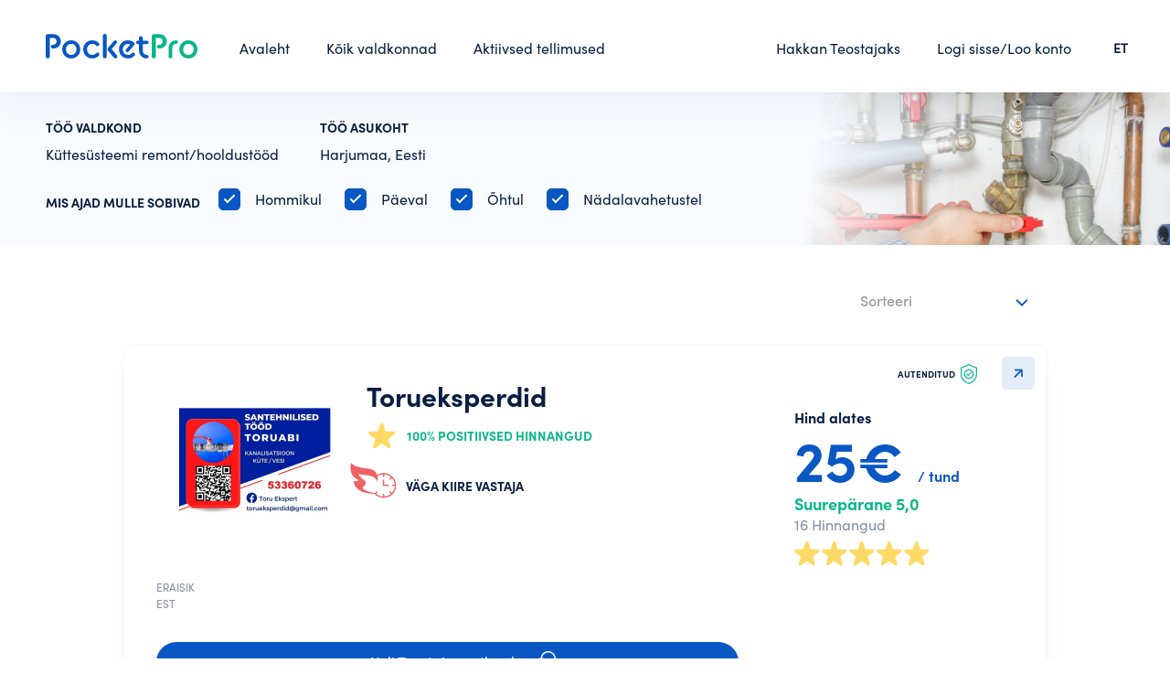

--- FILE ---
content_type: text/html; charset=UTF-8
request_url: https://www.pocketpro.ee/find-sp/kuttesusteemi-remonthooldustood-harjumaa
body_size: 7228
content:
<!DOCTYPE html>
<!--[if IE 8]>
<html class="no-js oldie ie8" lang="et"> <![endif]-->
<!--[if IE 9]>
<html class="no-js oldie ie9" lang="et"> <![endif]-->
<!--[if (gte IE 9)|!(IE)]><!-->
<html class="no-js" lang="et">
<!--<![endif]-->

<head>
    <meta charset="utf-8" />

                <title> Küttesüsteemi remont/hooldustööd, Harjumaa. Teostajad ja hinnad - PocketPro </title>
    
                <meta
        name="description"
        content="Teostajad valdkonnast Küttesüsteemi remont/hooldustööd, Harjumaa. Leia parim teenusepakkuja oma piirkonnast. Vaata Teostajate hinnanguid ja hindu ning alusta suhtlust."
    />
    
    <meta name="author" content="PocketPro" />
    <meta name="viewport" content="width=device-width, initial-scale=1, maximum-scale=1" />

    <link rel="apple-touch-icon" sizes="180x180" href="/images/icons/apple-touch-icon.png">
    <link rel="icon" type="image/png" sizes="32x32" href="/favicon-32x32.png">
    <link rel="icon" type="image/png" sizes="16x16" href="/favicon-16x16.png">
    <link rel="manifest" href="/site.webmanifest">
    <link rel="mask-icon" href="/images/icons/safari-pinned-tab.svg" color="#5bbad5">
    <meta name="msapplication-TileColor" content="#00aba9">
    <meta name="theme-color" content="#ffffff">


    <!-- CSRF Token -->
    <meta name="csrf-token" content="3KwvB1se7ZA6Sn8hCYmIY2IsFhO7y2tas0MuqGHv">

        <link rel="canonical" href="https://www.pocketpro.ee/find-sp/kuttesusteemi-remonthooldustood-harjumaa"/>

    
    
    <link
        href="/css/swiper-bundle.min.css?id=6b88972c1c8679dbaa96"
        rel="stylesheet"
    >
    <link
        href="/css/tipped.css?id=2ce73e2f6627f23f73f1"
        rel="stylesheet"
    >
    <link
        href="/css/tipped-skins.css?id=281439a42adf3373ea11"
        rel="stylesheet"
    >
    <link
        href="https://cdn.jsdelivr.net/npm/select2@4.1.0-rc.0/dist/css/select2.min.css"
        rel="stylesheet"
    />
    <link
        rel="stylesheet"
        href="https://cdn.jsdelivr.net/gh/fancyapps/fancybox@3.5.7/dist/jquery.fancybox.min.css"
    />

    
    <!-- Styles -->
    <link href="/css/app.css?id=149c6457df051cc4be30" rel="stylesheet">
    <link href="/css/home.css?id=9f56da15b0dab6112d85" rel="stylesheet">

    <script>
        window.default_locale = "";
        window.fallback_locale = "en";
    </script>

    <!-- Google Tag Manager -->
<script>(function(w,d,s,l,i){w[l]=w[l]||[];w[l].push({'gtm.start':
  new Date().getTime(),event:'gtm.js'});var f=d.getElementsByTagName(s)[0],
  j=d.createElement(s),dl=l!='dataLayer'?'&l='+l:'';j.async=true;j.src=
  'https://www.googletagmanager.com/gtm.js?id='+i+dl;f.parentNode.insertBefore(j,f);
  })(window,document,'script','dataLayer','GTM-KS72RSF');</script>
  <!-- End Google Tag Manager -->
  
  <!-- Google Tag Manager (noscript) -->
  <noscript><iframe src="ns "
  height="0" width="0" style="display:none;visibility:hidden"></iframe></noscript>
  <!-- End Google Tag Manager (noscript) -->    <!-- Global site tag (gtag.js) - Google Analytics -->
<script async src="https://www.googletagmanager.com/gtag/js?id=G-CC5NLMSFGJ"></script>
<script>
  window.dataLayer = window.dataLayer || [];
  function gtag(){dataLayer.push(arguments);}
  gtag('js', new Date());

  gtag('config', 'G-CC5NLMSFGJ');
</script>        <!-- Hotjar Tracking Code for https://pocketpro.ee/ -->
<script>
    (function(h,o,t,j,a,r){
        h.hj=h.hj||function(){(h.hj.q=h.hj.q||[]).push(arguments)};
        h._hjSettings={hjid:2647374,hjsv:6};
        a=o.getElementsByTagName('head')[0];
        r=o.createElement('script');r.async=1;
        r.src=t+h._hjSettings.hjid+j+h._hjSettings.hjsv;
        a.appendChild(r);
    })(window,document,'https://static.hotjar.com/c/hotjar-','.js?sv=');
</script>


        <link href="https://www.pocketpro.ee/css/find.css" rel="stylesheet"/>
</head>

<body class="">

    <div id="app" class="page-wrap">
        <header class="header nav-down">
    <div class="container">
        <div class="header-inner flex">
            <a
                href="https://www.pocketpro.ee"
                class="header-logo"
            >
                <img
                    src="https://www.pocketpro.ee/img/logo-color.svg"
                    alt="logo"
                />
            </a>
            <div class="left-menu">
                <ul class="main-menu flex">
                    <li>
  <a
      class=""
      href="https://www.pocketpro.ee"
  >
      Avaleht
  </a>
</li>
<li>
  <a
      class=""
      href="https://www.pocketpro.ee/categories"
  >
      Kõik valdkonnad
  </a>
</li>
<li>
  <a
      class=""
      href="https://www.pocketpro.ee/active-orders"
  >
      Aktiivsed tellimused
  </a>
</li>                </ul>
            </div>
            <div class="right-menu">
                <ul class="main-menu flex">
                    <li>
        <a href="javascript:;" class="trigger-hakka-teostajaks-modal">
            Hakkan Teostajaks
        </a>
    </li>
                                            <li>
                            <a
                                href="javascript:;"
                                class="trigger-login-modal"
                            >
                                Logi sisse/Loo konto
                            </a>
                        </li>
                                    </ul>
            </div>
            
            <div class="language">
                <ul>
                    <li>
                        <a href="#">ET</a>
                        <ul class="dropdown">
                                                            <li>
                                    <a href="https://www.pocketpro.ee/language?locale=en" title="In English">EN</a>
                                </li>
                                                            <li>
                                    <a href="https://www.pocketpro.ee/language?locale=ru" title="Русский">RU</a>
                                </li>
                                                    </ul>
                    </li>
                </ul>
            </div>
            <a
                href="#"
                class="nav-trigger"
            >
                <span>&nbsp;</span>
                <span>&nbsp;</span>
                <span>&nbsp;</span>
            </a>
        </div>
    </div>
</header>

<form
    id="logout-form"
    action="https://www.pocketpro.ee/logout"
    method="POST"
    class="d-none"
>
    <input type="hidden" name="_token" value="3KwvB1se7ZA6Sn8hCYmIY2IsFhO7y2tas0MuqGHv"></form>



        <div id="alerts"></div>


<div id="content-alerts"></div>

<alerts></alerts>

            <search-result
        :task="{&quot;id&quot;:27016,&quot;user_id&quot;:null,&quot;category_id&quot;:96,&quot;state_id&quot;:1,&quot;status&quot;:&quot;active&quot;,&quot;private_at&quot;:null,&quot;is_open_to_offers&quot;:false,&quot;open_to_offers_at&quot;:null,&quot;closed_for_offers_at&quot;:null,&quot;slug&quot;:&quot;kuttesusteemi-remonthooldustood-harjumaa&quot;,&quot;description&quot;:null,&quot;query&quot;:{&quot;preferred_times&quot;:&quot;in-the-morning,during-the-day,in-the-evening,flexible,weekend&quot;},&quot;location&quot;:&quot;Harjumaa, Eesti&quot;,&quot;in_sitemap&quot;:1,&quot;another_location&quot;:null,&quot;desired_time&quot;:null,&quot;files_info&quot;:null,&quot;no_of_results&quot;:11,&quot;blocked_at&quot;:null,&quot;created_at&quot;:&quot;2021-09-01T00:00:00.000000Z&quot;,&quot;updated_at&quot;:&quot;2023-02-10T08:41:45.000000Z&quot;,&quot;category&quot;:{&quot;id&quot;:96,&quot;slug&quot;:&quot;kuttesusteemi-remonthooldustood&quot;,&quot;type&quot;:null,&quot;filename&quot;:&quot;MNDWFw3s1C2D2ks4YBMTIdZHkFZHsZITxa1hZTIe.png&quot;,&quot;filename_alt&quot;:null,&quot;no_of_locations&quot;:1,&quot;parent_category_id&quot;:7,&quot;is_featured&quot;:0,&quot;sort_order&quot;:null,&quot;created_at&quot;:null,&quot;updated_at&quot;:null,&quot;deleted_at&quot;:null,&quot;name&quot;:&quot;K\u00fcttes\u00fcsteemi remont\/hooldust\u00f6\u00f6d&quot;,&quot;keywords&quot;:&quot;K\u00fcttes\u00fcsteemi remont,K\u00fcttes\u00fcsteemi parandus,K\u00fcttes\u00fcsteemi parandamine,K\u00fcttes\u00fcsteemide parandust\u00f6\u00f6d,K\u00fcttes\u00fcsteemide hooldus,K\u00fcttes\u00fcsteemide hooldust\u00f6\u00f6d,K\u00fcttes\u00fcsteemide korrastust\u00f6\u00f6d,Katkine k\u00fcttes\u00fcsteem,K\u00fcttes\u00fcsteemide korrashoid,\u00d5hksoojuspumba remont,\u00d5hksoojuspumba remontt\u00f6\u00f6d,\u00d5hksoojuspumba parandust\u00f6\u00f6d,\u00d5hksoojuspumba parandamine,\u00d5hksoojuspumba parandus,\u00d5hksoojuspumba hooldus,\u00d5hksoojuspumba hooldust\u00f6\u00f6d,\u00d5hksoojuspumba korrashoid,K\u00fcttekeha remont,K\u00fcttekeha parandus,K\u00fcttekeha parandamine,K\u00fcttekehade remontt\u00f6\u00f6d,K\u00fcttekehade parandust\u00f6\u00f6d,K\u00fctekehade hooldus,K\u00fcttekehade korrashoid,K\u00fcttekehade hooldust\u00f6\u00f6d,Soojuspumba parandust\u00f6\u00f6d,Soojuspumba parandus,Soojuspumba parandamine,Soojuspumba remont,Soojuspumba hooldus,Soojuspumba hooldust\u00f6\u00f6d,\u00d5hk-vesisoojuspumba remont,\u00d5hk-vesisoojuspumba parandus,\u00d5hk-vesisoojuspumba parandust\u00f6\u00f6d,\u00d5hk-vesisoojuspumba hooldus,\u00d5hk-vesisoojuspumba hooldust\u00f6\u00f6d,Maasoojuspumba remont,Maasoojuspumba parandus,Maasoojuspumba parandust\u00f6\u00f6d,Maasoojuspumba parandamine,Maasoojuspumba hooldus,Maasoojuspumba hooldamine,Maasoojuspumba hooldust\u00f6\u00f6d,K\u00fcttes\u00fcsteemide hooldamine,K\u00fcttekehade hooldamine,Soojuspumba hooldamine,Soojuss\u00f5lmede parandus,P\u00f5randak\u00fctte remont,Radiaatork\u00fctte parandus,P\u00f5randak\u00fctte remontt\u00f6\u00f6d,P\u00f5randak\u00fctte hooldust\u00f6\u00f6d,P\u00f5randak\u00fctte hooldus,Soojus\u00f5lmede hooldamine,Radiaatork\u00fctte remontt\u00f6\u00f6d,Soojuss\u00f5lmede remont,k\u00fcttes\u00fcsteemide remondit\u00f6\u00f6d,maasoojuspumba remondit\u00f6\u00f6d,\u00f5hk-vesisoojuspumba remondit\u00f6\u00f6d,Gaasikatel&quot;,&quot;translations&quot;:[{&quot;id&quot;:96,&quot;category_id&quot;:96,&quot;locale&quot;:&quot;en&quot;,&quot;name&quot;:&quot;Heating System Repair\/Maintenance&quot;,&quot;keywords&quot;:&quot;K\u00fcttes\u00fcsteemi remont,K\u00fcttes\u00fcsteemi parandus,K\u00fcttes\u00fcsteemi parandamine,K\u00fcttes\u00fcsteemide parandust\u00f6\u00f6d,K\u00fcttes\u00fcsteemide hooldus,K\u00fcttes\u00fcsteemide hooldust\u00f6\u00f6d,K\u00fcttes\u00fcsteemide korrastust\u00f6\u00f6d,Katkine k\u00fcttes\u00fcsteem,K\u00fcttes\u00fcsteemide korrashoid,\u00d5hksoojuspumba remont,\u00d5hksoojuspumba remontt\u00f6\u00f6d,\u00d5hksoojuspumba parandust\u00f6\u00f6d,\u00d5hksoojuspumba parandamine,\u00d5hksoojuspumba parandus,\u00d5hksoojuspumba hooldus,\u00d5hksoojuspumba hooldust\u00f6\u00f6d,\u00d5hksoojuspumba korrashoid,K\u00fcttekeha remont,K\u00fcttekeha parandus,K\u00fcttekeha parandamine,K\u00fcttekehade remontt\u00f6\u00f6d,K\u00fcttekehade parandust\u00f6\u00f6d,K\u00fctekehade hooldus,K\u00fcttekehade korrashoid,K\u00fcttekehade hooldust\u00f6\u00f6d,Soojuspumba parandust\u00f6\u00f6d,Soojuspumba parandus,Soojuspumba parandamine,Soojuspumba remont,Soojuspumba hooldus,Soojuspumba hooldust\u00f6\u00f6d,\u00d5hk-vesisoojuspumba remont,\u00d5hk-vesisoojuspumba parandus,\u00d5hk-vesisoojuspumba parandust\u00f6\u00f6d,\u00d5hk-vesisoojuspumba hooldus,\u00d5hk-vesisoojuspumba hooldust\u00f6\u00f6d,Maasoojuspumba remont,Maasoojuspumba parandus,Maasoojuspumba parandust\u00f6\u00f6d,Maasoojuspumba parandamine,Maasoojuspumba hooldus,Maasoojuspumba hooldamine,Maasoojuspumba hooldust\u00f6\u00f6d,K\u00fcttes\u00fcsteemide hooldamine,K\u00fcttekehade hooldamine,Soojuspumba hooldamine,Soojuss\u00f5lmede parandus,P\u00f5randak\u00fctte remont,Radiaatork\u00fctte parandus,P\u00f5randak\u00fctte remontt\u00f6\u00f6d,P\u00f5randak\u00fctte hooldust\u00f6\u00f6d,P\u00f5randak\u00fctte hooldus,Soojus\u00f5lmede hooldamine,Radiaatork\u00fctte remontt\u00f6\u00f6d,Soojuss\u00f5lmede remont,k\u00fcttes\u00fcsteemide remondit\u00f6\u00f6d,maasoojuspumba remondit\u00f6\u00f6d,\u00f5hk-vesisoojuspumba remondit\u00f6\u00f6d,Gaasikatel&quot;},{&quot;id&quot;:588,&quot;category_id&quot;:96,&quot;locale&quot;:&quot;et&quot;,&quot;name&quot;:&quot;K\u00fcttes\u00fcsteemi remont\/hooldust\u00f6\u00f6d&quot;,&quot;keywords&quot;:&quot;K\u00fcttes\u00fcsteemi remont,K\u00fcttes\u00fcsteemi parandus,K\u00fcttes\u00fcsteemi parandamine,K\u00fcttes\u00fcsteemide parandust\u00f6\u00f6d,K\u00fcttes\u00fcsteemide hooldus,K\u00fcttes\u00fcsteemide hooldust\u00f6\u00f6d,K\u00fcttes\u00fcsteemide korrastust\u00f6\u00f6d,Katkine k\u00fcttes\u00fcsteem,K\u00fcttes\u00fcsteemide korrashoid,\u00d5hksoojuspumba remont,\u00d5hksoojuspumba remontt\u00f6\u00f6d,\u00d5hksoojuspumba parandust\u00f6\u00f6d,\u00d5hksoojuspumba parandamine,\u00d5hksoojuspumba parandus,\u00d5hksoojuspumba hooldus,\u00d5hksoojuspumba hooldust\u00f6\u00f6d,\u00d5hksoojuspumba korrashoid,K\u00fcttekeha remont,K\u00fcttekeha parandus,K\u00fcttekeha parandamine,K\u00fcttekehade remontt\u00f6\u00f6d,K\u00fcttekehade parandust\u00f6\u00f6d,K\u00fctekehade hooldus,K\u00fcttekehade korrashoid,K\u00fcttekehade hooldust\u00f6\u00f6d,Soojuspumba parandust\u00f6\u00f6d,Soojuspumba parandus,Soojuspumba parandamine,Soojuspumba remont,Soojuspumba hooldus,Soojuspumba hooldust\u00f6\u00f6d,\u00d5hk-vesisoojuspumba remont,\u00d5hk-vesisoojuspumba parandus,\u00d5hk-vesisoojuspumba parandust\u00f6\u00f6d,\u00d5hk-vesisoojuspumba hooldus,\u00d5hk-vesisoojuspumba hooldust\u00f6\u00f6d,Maasoojuspumba remont,Maasoojuspumba parandus,Maasoojuspumba parandust\u00f6\u00f6d,Maasoojuspumba parandamine,Maasoojuspumba hooldus,Maasoojuspumba hooldamine,Maasoojuspumba hooldust\u00f6\u00f6d,K\u00fcttes\u00fcsteemide hooldamine,K\u00fcttekehade hooldamine,Soojuspumba hooldamine,Soojuss\u00f5lmede parandus,P\u00f5randak\u00fctte remont,Radiaatork\u00fctte parandus,P\u00f5randak\u00fctte remontt\u00f6\u00f6d,P\u00f5randak\u00fctte hooldust\u00f6\u00f6d,P\u00f5randak\u00fctte hooldus,Soojus\u00f5lmede hooldamine,Radiaatork\u00fctte remontt\u00f6\u00f6d,Soojuss\u00f5lmede remont,k\u00fcttes\u00fcsteemide remondit\u00f6\u00f6d,maasoojuspumba remondit\u00f6\u00f6d,\u00f5hk-vesisoojuspumba remondit\u00f6\u00f6d,Gaasikatel&quot;},{&quot;id&quot;:1156,&quot;category_id&quot;:96,&quot;locale&quot;:&quot;ru&quot;,&quot;name&quot;:&quot;\u0420\u0435\u043c\u043e\u043d\u0442\/\u043e\u0431\u0441\u043b\u0443\u0436\u0438\u0432\u0430\u043d\u0438\u0435 \u0441\u0438\u0441\u0442\u0435\u043c\u044b \u043e\u0442\u043e\u043f\u043b\u0435\u043d\u0438\u044f&quot;,&quot;keywords&quot;:&quot;\u0420\u0435\u043c\u043e\u043d\u0442 \u0441\u0438\u0441\u0442\u0435\u043c \u043e\u0442\u043e\u043f\u043b\u0435\u043d\u0438\u044f, \u043e\u0431\u0441\u043b\u0443\u0436\u0438\u0432\u0430\u043d\u0438\u0435 \u0441\u0438\u0441\u0442\u0435\u043c \u043e\u0442\u043e\u043f\u043b\u0435\u043d\u0438\u044f, \u0440\u0430\u0431\u043e\u0442\u044b \u043f\u043e \u043e\u0431\u0441\u043b\u0443\u0436\u0438\u0432\u0430\u043d\u0438\u044e \u0441\u0438\u0441\u0442\u0435\u043c \u043e\u0442\u043e\u043f\u043b\u0435\u043d\u0438\u044f, \u0441\u0438\u0441\u0442\u0435\u043c\u044b \u043e\u0442\u043e\u043f\u043b\u0435\u043d\u0438\u044f, \u043e\u0431\u0441\u043b\u0443\u0436\u0438\u0432\u0430\u043d\u0438\u0435 \u0441\u0438\u0441\u0442\u0435\u043c, \u043e\u0431\u0441\u043b\u0443\u0436\u0438\u0432\u0430\u043d\u0438\u0435 \u0441\u0438\u0441\u0442\u0435\u043c \u043e\u0442\u043e\u043f\u043b\u0435\u043d\u0438\u044f, \u0440\u0435\u043c\u043e\u043d\u0442 \u0432\u043e\u0437\u0434\u0443\u0448\u043d\u044b\u0445 \u0442\u0435\u043f\u043b\u043e\u0432\u044b\u0445 \u043d\u0430\u0441\u043e\u0441\u043e\u0432, \u0432\u043e\u0437\u0434\u0443\u0445 \u0440\u0435\u043c\u043e\u043d\u0442 \u0442\u0435\u043f\u043b\u043e\u0432\u043e\u0433\u043e \u043d\u0430\u0441\u043e\u0441\u0430, \u043e\u0431\u0441\u043b\u0443\u0436\u0438\u0432\u0430\u043d\u0438\u0435 \u0432\u043e\u0437\u0434\u0443\u0448\u043d\u043e\u0433\u043e \u0442\u0435\u043f\u043b\u043e\u0432\u043e\u0433\u043e \u043d\u0430\u0441\u043e\u0441\u0430, \u0420\u0435\u043c\u043e\u043d\u0442 \u043e\u0431\u043e\u0433\u0440\u0435\u0432\u0430\u0442\u0435\u043b\u044f, \u041e\u0431\u0441\u043b\u0443\u0436\u0438\u0432\u0430\u043d\u0438\u0435 \u043e\u0442\u043e\u043f\u043b\u0435\u043d\u0438\u044f, \u0420\u0435\u043c\u043e\u043d\u0442 \u0442\u0435\u043f\u043b\u043e\u0432\u043e\u0433\u043e \u043d\u0430\u0441\u043e\u0441\u0430 - \u0440\u0435\u043c\u043e\u043d\u0442 \u0442\u0435\u043f\u043b\u043e\u0432\u043e\u0433\u043e \u043d\u0430\u0441\u043e\u0441\u0430 \u0432\u043e\u0434\u0430, \u0420\u0435\u043c\u043e\u043d\u0442 \u0442\u0435\u043f\u043b\u043e\u0432\u043e\u0433\u043e \u043d\u0430\u0441\u043e\u0441\u0430 \u0432\u043e\u0437\u0434\u0443\u0445-\u0432\u043e\u0434\u0430, \u0412\u043e\u0437\u0434\u0443\u0445- \u0440\u0435\u043c\u043e\u043d\u0442 \u0442\u0435\u043f\u043b\u043e\u0432\u044b\u0445 \u043d\u0430\u0441\u043e\u0441\u043e\u0432 \u0442\u0438\u043f\u0430 \u00ab\u0432\u043e\u0437\u0434\u0443\u0445-\u0432\u043e\u0434\u0430\u00bb, \u0442\u0435\u0445\u043d\u0438\u0447\u0435\u0441\u043a\u043e\u0435 \u043e\u0431\u0441\u043b\u0443\u0436\u0438\u0432\u0430\u043d\u0438\u0435 \u0442\u0435\u043f\u043b\u043e\u0432\u044b\u0445 \u043d\u0430\u0441\u043e\u0441\u043e\u0432 \u00ab\u0432\u043e\u0437\u0434\u0443\u0445-\u0432\u043e\u0434\u0430\u00bb, \u0440\u0435\u043c\u043e\u043d\u0442 \u0442\u0435\u043f\u043b\u043e\u0432\u044b\u0445 \u043d\u0430\u0441\u043e\u0441\u043e\u0432 \u00ab\u0432\u043e\u0437\u0434\u0443\u0445-\u0432\u043e\u0434\u0430\u00bb, \u0440\u0435\u043c\u043e\u043d\u0442 \u0442\u0435\u043f\u043b\u043e\u0432\u044b\u0445 \u043d\u0430\u0441\u043e\u0441\u043e\u0432 \u00ab\u0437\u0435\u043c\u043b\u044f-\u0432\u043e\u0434\u0430\u00bb, \u0440\u0435\u043c\u043e\u043d\u0442 \u0442\u0435\u043f\u043b\u043e\u0432\u044b\u0445 \u043d\u0430\u0441\u043e\u0441\u043e\u0432 \u00ab\u0432\u043e\u0437\u0434\u0443\u0445-\u0432\u043e\u0434\u0430\u00bb \u041a\u043e\u0440\u0440\u0435\u043a\u0446\u0438\u044f \u041c\u0412\u0410, \u0440\u0435\u043c\u043e\u043d\u0442\u043d\u044b\u0435 \u0440\u0430\u0431\u043e\u0442\u044b \u0433\u0435\u043e\u0442\u0435\u043f\u043b\u043e\u0432\u043e\u0433\u043e \u043d\u0430\u0441\u043e\u0441\u0430, \u0440\u0435\u043c\u043e\u043d\u0442 \u0442\u0435\u043f\u043b\u043e\u0432\u043e\u0433\u043e \u043d\u0430\u0441\u043e\u0441\u0430 \u0437\u0435\u043c\u043b\u0438, \u043e\u0445\u043b\u0430\u0436\u0434\u0435\u043d\u0438\u0435 \u0442\u0435\u043f\u043b\u043e\u0432\u043e\u0433\u043e \u043d\u0430\u0441\u043e\u0441\u0430 \u0437\u0435\u043c\u043b\u0438, \u043e\u0431\u0441\u043b\u0443\u0436\u0438\u0432\u0430\u043d\u0438\u0435 \u043e\u0441\u043d\u043e\u0432\u043d\u043e\u0433\u043e \u0442\u0435\u043f\u043b\u043e\u0432\u043e\u0433\u043e \u043d\u0430\u0441\u043e\u0441\u0430, \u043e\u0431\u0441\u043b\u0443\u0436\u0438\u0432\u0430\u043d\u0438\u0435 \u043e\u0441\u043d\u043e\u0432\u043d\u043e\u0433\u043e \u0442\u0435\u043f\u043b\u043e\u0432\u043e\u0433\u043e \u043d\u0430\u0441\u043e\u0441\u0430, \u043e\u0431\u0441\u043b\u0443\u0436\u0438\u0432\u0430\u043d\u0438\u0435 \u0442\u0435\u043f\u043b\u043e\u043f\u0440\u043e\u0432\u043e\u0434\u0430, \u043e\u0431\u0441\u043b\u0443\u0436\u0438\u0432\u0430\u043d\u0438\u0435 \u0441\u0438\u0441\u0442\u0435\u043c \u043e\u0442\u043e\u043f\u043b\u0435\u043d\u0438\u044f, \u043e\u0431\u0441\u043b\u0443\u0436\u0438\u0432\u0430\u043d\u0438\u0435 \u0442\u0435\u043f\u043b\u043e\u0432\u043e\u0433\u043e \u043d\u0430\u0441\u043e\u0441\u0430, \u0422\u0435\u0445\u043d\u0438\u0447\u0435\u0441\u043a\u043e\u0435 \u043e\u0431\u0441\u043b\u0443\u0436\u0438\u0432\u0430\u043d\u0438\u0435, \u0422\u0435\u0445\u043d\u0438\u0447\u0435\u0441\u043a\u043e\u0435 \u043e\u0431\u0441\u043b\u0443\u0436\u0438\u0432\u0430\u043d\u0438\u0435 \u0442\u0435\u043f\u043b\u043e\u0432\u044b\u0445 \u043d\u0430\u0441\u043e\u0441\u043e\u0432, \u0420\u0435\u043c\u043e\u043d\u0442 \u0440\u0430\u0434\u0438\u0430\u0442\u043e\u0440\u043e\u0432, \u0420\u0430\u0434\u0438\u0430\u0442\u043e\u0440\u043d\u043e\u0435 \u043e\u0442\u043e\u043f\u043b\u0435\u043d\u0438\u0435, \u0422\u0435\u0445\u043d\u0438\u0447\u0435\u0441\u043a\u043e\u0435 \u043e\u0431\u0441\u043b\u0443\u0436\u0438\u0432\u0430\u043d\u0438\u0435 \u0442\u0435\u043f\u043b\u044b\u0445 \u043f\u043e\u043b\u043e\u0432, \u0422\u0435\u0445\u043d\u0438\u0447\u0435\u0441\u043a\u043e\u0435 \u043e\u0431\u0441\u043b\u0443\u0436\u0438\u0432\u0430\u043d\u0438\u0435, \u0420\u0435\u043c\u043e\u043d\u0442 \u0440\u0430\u0434\u0438\u0430\u0442\u043e\u0440\u043d\u043e\u0433\u043e \u043e\u0442\u043e\u043f\u043b\u0435\u043d\u0438\u044f, \u0420\u0435\u043c\u043e\u043d\u0442 \u043e\u0442\u043e\u043f\u0438\u0442\u0435\u043b\u044c\u043d\u044b\u0445 \u043f\u0440\u0438\u0431\u043e\u0440\u043e\u0432&quot;}]}}"
        :units="{&quot;1&quot;:&quot;m&quot;,&quot;2&quot;:&quot;km&quot;,&quot;3&quot;:&quot;m2&quot;,&quot;4&quot;:&quot;m3&quot;,&quot;5&quot;:&quot;lk&quot;,&quot;7&quot;:&quot;kord&quot;,&quot;8&quot;:&quot;tund&quot;,&quot;9&quot;:&quot;g&quot;,&quot;10&quot;:&quot;kg&quot;,&quot;11&quot;:&quot;tonn&quot;,&quot;12&quot;:&quot;ruum&quot;,&quot;13&quot;:&quot;liiter&quot;,&quot;14&quot;:&quot;tk&quot;,&quot;15&quot;:&quot;p\u00e4ev&quot;,&quot;16&quot;:&quot;s\u00f5na&quot;}"
        :logged-user-id="0"
        :preferred-times="{&quot;in-the-morning&quot;:&quot;Hommikul&quot;,&quot;during-the-day&quot;:&quot;P\u00e4eval&quot;,&quot;in-the-evening&quot;:&quot;\u00d5htul&quot;,&quot;weekend&quot;:&quot;N\u00e4dalavahetustel&quot;}"
        category-folder-url="https://www.pocketpro.ee/static/static/categories/"
    ></search-result>

        
        
                    <login-modal :is-modal-open="0"
                register-error="" login-error="">
            </login-modal>

            <login-modal-mobile :is-modal-open="0"
                login-error="">
            </login-modal-mobile>
            <register-modal-mobile register-error="">
            </register-modal-mobile>

            <forgot-password-modal></forgot-password-modal>

            <reset-password-modal token=""></reset-password-modal>

            <register-modal privacy-policy-link="https://www.pocketpro.ee/privacy-policy"
                terms-and-condition-link="https://www.pocketpro.ee/terms-and-condition"
                profile-folder-url="https://www.pocketpro.ee/static/users/"
                :is-modal-open="0"
                :user="{}"
                logged-redirect-url="https://www.pocketpro.ee/home"
            >
            </register-modal>
        
                    <!-- Hakka teostajaks -->
<div class="modal-wrap hakka-teostajaks-modal">
    <div class="modal-wrap-inner">
        <div class="modal-content">
            <a
                href="javascript:;"
                class="modal-close"
            ><img src="/img/close.svg"></a>
            <div class="modal-start">
                <div class="hakka-teostajaks-start">
                    <div class="hakka-teostajaks-start-inner">
                        <h2 class="h1">
                            PocketPro Teostajana saad oma oskused teenima panna!
                        </h2>
                        <div class="hakka-teostajaks-start-list">
                            <div class="hakka-teostajaks-start-item">
                                <div class="big-nr">1</div>
                                <h3>Loo konto</h3>
                                <p>
                                    Täida paar välja, kinnita oma telefoninumber ja konto ongi loodud.
                                </p>
                            </div>
                            <div class="hakka-teostajaks-start-item">
                                <div class="big-nr">2</div>
                                <h3>Täida Teostaja profiil</h3>
                                <p>
                                    Seejärel saad asuda täitma oma Teostaja profiili. Mida terviklikum profiil, seda suurema tõenäosusega soovivad Tellijad Sinuga kontakteeruda.
                                </p>
                            </div>
                            <div class="hakka-teostajaks-start-item">
                                <div class="big-nr">3</div>
                                <h3>Ole valmis</h3>
                                <p>
                                    Ole valmis jätkama vestlusi ja jõudma kokkulepetele suurepäraste Tellijatega.
                                </p>
                            </div>
                        </div>
                        <a
                            href="#"
                            class="btn btn-primary btn-block trigger-login-modal onlydesktop"
                        >Alusta konto loomist</a>
                        <a
                            href="#"
                            class="btn btn-primary btn-block trigger-register-modal-mobile onlymobile"
                        >Alusta konto loomist</a>
                    </div>
                </div>
            </div>
        </div>
    </div>
</div>
        
        
        <footer class="footer ">
    <div class="container">
        <div class="footer-inner">
            <div class="row">
                <div class="col">
                    <p>
                        PocketPro OÜ<br>
                        Kuu 28, Tartu<br>
                        <a href="mailto:info@pocketpro.ee">info@pocketpro.ee</a>
                    </p>
                </div>
                <div class="col">
                    <ul class="footer-list">
                        <li><a href="https://www.pocketpro.ee/blog">Blogi</a></li>
                        <li><a href="https://www.pocketpro.ee/terms-and-condition">Kasutustingimused</a></li>
                        <li><a href="https://www.pocketpro.ee/privacy-policy">Privaatsuspoliitika</a></li>
                    </ul>
                </div>
                <div class="col">
                    <ul class="footer-list">
                                                    <li>
                                <a href="javascript:;" class="trigger-login-modal">
                                    Registreeru/Logi sisse
                                </a>
                            </li>
                                                <li>
        <a href="javascript:;" class="trigger-hakka-teostajaks-modal">
            Hakkan Teostajaks
        </a>
    </li>
                        <li><a href="https://www.pocketpro.ee/faq">Küsimused ja vastused</a></li>
                    </ul>
                </div>
                <div class="col flex justify-content-end">
                    <div class="social-icons alt flex">
                        <a href="https://www.linkedin.com/company/pocketpro-estonia/" target="_blank"
                           class="social-item">
                            <img src="https://www.pocketpro.ee/img/icon-in.svg" alt="in"/>
                        </a>
                        <a href="https://www.facebook.com/PocketProEstonia/" target="_blank" class="social-item">
                            <img src="https://www.pocketpro.ee/img/icon-fb.svg" alt="fb"/>
                        </a>
                        <a href="https://www.instagram.com/pocketpro_estonia/" target="_blank" class="social-item">
                            <img src="https://www.pocketpro.ee/img/icon-ig.svg" alt="ig"/>
                        </a>
                    </div>
                </div>
            </div>
        </div>
    </div>
</footer>

    <shopping-cart
        task-slug="kuttesusteemi-remonthooldustood-harjumaa"
        :logged-user-id="0"
    ></shopping-cart>

    

<div class="nav-overlay">
    <a href="javascript:;" class="nav-close"><img src="https://www.pocketpro.ee/img/close.svg" alt="X"/></a>
    <ul>
        <li>
  <a
      class=""
      href="https://www.pocketpro.ee"
  >
      Avaleht
  </a>
</li>
<li>
  <a
      class=""
      href="https://www.pocketpro.ee/categories"
  >
      Kõik valdkonnad
  </a>
</li>
<li>
  <a
      class=""
      href="https://www.pocketpro.ee/active-orders"
  >
      Aktiivsed tellimused
  </a>
</li>    </ul>
    <ul>
        <li>
        <a href="javascript:;" class="trigger-hakka-teostajaks-modal">
            Hakkan Teostajaks
        </a>
    </li>
                    <li><a href="javascript:;" class="trigger-login-modal-mobile">Logi sisse/Loo konto</a></li>
            </ul>
    <ul>
        
        <li>
            <a class="" href="https://www.pocketpro.ee/faq">
                Küsimused ja vastused
            </a>
        </li>
    </ul>
</div>
    </div>

    
    <!-- Scripts -->
    <script src="/js/manifest.js?id=89712bc6d8c588400cae"></script>
    <script src="/js/vendor.js?id=b3a2fb3aa0d6ae593ce0"></script>
    <script src="/js/app.js?id=a914c78ebb53613accbd"></script>
    <script src="/js/imagesloaded.pkgd.min.js?id=1a4b132632e8444a9d67"></script>
    <script src="/js/swiper-bundle.min.js?id=6f58af87fc5b0cbd1565"></script>
    <script src="https://cdn.jsdelivr.net/gh/fancyapps/fancybox@3.5.7/dist/jquery.fancybox.min.js">
    </script>
    <script src="/js/tipped.min.js?id=fe2ed8c7ec050dcfc914"></script>
    <script src="https://cdn.jsdelivr.net/npm/select2@4.1.0-rc.0/dist/js/select2.min.js"></script>
    <script src="https://www.pocketpro.ee/js/i18n/et.js"></script>
    <script src="https://cdnjs.cloudflare.com/ajax/libs/cropperjs/1.5.12/cropper.js"></script>
    <script src="/js/headroom.min.js?id=c2cb62aa2b92cb98c9bc"></script>
    <script src="/js/jQuery.headroom.js?id=3155bc32a3498d48bcd3"></script>

    <!-- google places apis -->
<script src="https://maps.googleapis.com/maps/api/js?key=AIzaSyCTbrkwIfgZuvN4ORb6Y1t-9YrgfPvSLqY&libraries=places&language=et"></script>
<script>
  function initAutocomplete(prefix, scrollElement = 'body') {
    if (scrollElement !== 'body') {
      initAutoCompleteScrollToElement(prefix, scrollElement);
    }

    // Create the autocomplete object, restricting the search predictions to
    // geographical location types.
    const input = document.getElementById(`${prefix}-address-input`);
    let autocomplete = new google.maps.places.Autocomplete(input, { types: ['geocode'] });
    // Set initial restrict to the greater list of countries.
    autocomplete.setComponentRestrictions({country: ["ee"]});
    // Avoid paying for data that you don't need by restricting the set of
    // place fields that are returned to just the address components.
    autocomplete.setFields(['address_component', 'formatted_address', 'geometry', 'place_id']);
    // When the user selects an address from the drop-down, populate the
    // address fields in the form.
    autocomplete.addListener('place_changed', function () {
      // Get the place details from the autocomplete object.
      fillInAddress(prefix, autocomplete.getPlace());
    });

    selectFirstItemOnEnter(input);
  }

  function fillInAddress(prefix, place) {
    const addressComponents  = extractAddressComponents(place);
    const addressInputFieldValues = {
      'place-id': place.place_id,
      // 'formatted': place.formatted_address,
      // 'latitude': place.geometry.location.lat(),
      // 'longitude': place.geometry.location.lng(),
      // 'street': extractStreetAddress(place),
      'city': addressComponents.locality,
      'state': addressComponents.administrative_area_level_1 ?? '',
      // 'zip': addressComponents.postal_code,
    };

    for (const id in addressInputFieldValues) {
      const element = document.getElementById(`${prefix}-address-${id}`);
      if (element && addressInputFieldValues[id] !== undefined) {
        element.value = addressInputFieldValues[id];
      }
    }
  }

  function extractAddressComponents (place) {
    const componentForm = {
      locality: 'long_name',
      administrative_area_level_1: 'short_name',
      postal_code: 'short_name',
    };

    const addressComponents = {};
    for (const component of place.address_components) {
      const addressType = component.types[0];
      if (componentForm[addressType]) {
        addressComponents[addressType] = component[componentForm[addressType]]
      }
    }
    return addressComponents;
  }

  function extractStreetAddress (place) {
    const street = [];
    for (const component of place.address_components) {
      if (!component.types.includes('sublocality') &&
          !component.types.includes('locality') &&
          !component.types.includes('political') &&
          !component.types.includes('postal_code')) {
        street.push(component.long_name);
      }
    }
    return street;
  }

  function initAutoCompleteScrollToElement (prefix, scrollElement) {
    const inputElement = $(`#${prefix}-address-input`);
    $(scrollElement).scroll(function() {
      if (inputElement.is(':focus')) {
        const newTopHeight = inputElement.offset().top + inputElement.outerHeight();
        $('.pac-container').css('top', newTopHeight + 'px');
      }
    });
  }

  function selectFirstItemOnEnter (input) {
    const _addEventListener = (input.addEventListener) ? input.addEventListener : input.attachEvent;

    function addEventListenerWrapper (type, listener) {  // Simulate a 'down arrow' keypress on hitting 'return' when no pac suggestion is selected, and then trigger the original listener.
      if (type === 'keydown') {
        const orig_listener = listener;
        listener = function(event) {
          const suggestion_selected = $('.pac-item-selected').length > 0;
          if (event.which === 13 && !suggestion_selected) {
            const simulated_down_arrow = $.Event('keydown', { keyCode: 40, which: 40 });
            orig_listener.apply(input, [simulated_down_arrow]);
          }
          orig_listener.apply(input, [event]);
        };
      }
      _addEventListener.apply(input, [type, listener]); // add the modified listener
    }

    if (input.addEventListener) {
      input.addEventListener = addEventListenerWrapper;
    } else if (input.attachEvent) {
      input.attachEvent = addEventListenerWrapper;
    }
  }
</script>
<!-- end google places apis -->

    <script>
        $.ajaxSetup({
            headers: {
                'X-CSRF-TOKEN': $('meta[name="csrf-token"]').attr('content')
            },
            xhrFields: {
                withCredentials: true
            }
        });

        $(document).mouseup(e => {
            ['.usermenu-normalmodal', '.messages-modal'].forEach(function($menu) {

                if ($(e.target).hasClass('do-not-close-nav')) {
                    return false;
                }

                $menu = $($menu);
                if (!$menu.is(e.target) && $menu.has(e.target).length === 0) {
                    $menu.removeClass('active');
                    $menu.prev().removeClass('active');
                }
            });
        });
    </script>

    
    
        <script type="text/javascript">
        $(document).ready(function () {
            $(".sort-cards").select2({
                language: "et",
                placeholder: "Sorteeri",
                minimumResultsForSearch: Infinity
            });
        });
    </script>
    <script type="text/javascript">
    function fieldsAlertErrors (errors) {
      var element = arguments.length > 1 && arguments[1] !== undefined ? arguments[1] : null;
      var html = '';
      html += '<div class="alert alert-red margintop20">';
      html += '<p class="margintop5">';
      errors = Array.isArray(errors) ? errors : [errors];
      errors.forEach(function(error) {
        error = Array.isArray(error) ? error : [error];
        error.forEach(function(err) {
          return html += err + '<br/>';
        });
      });
      html += '</p></div>';
      element = (element === null) ? $('#alerts') : element;
      element.html(html);
    }
    </script>
</body>

</html>


--- FILE ---
content_type: text/css
request_url: https://www.pocketpro.ee/css/after-search.css
body_size: 282
content:
.after-search{width:100%;background-color:#fff;background-repeat:no-repeat;background-position:0 0;background-size:auto 100%}.after-search .after-search-inner{flex-direction:column;width:100%;padding:10% 50px;justify-content:center;align-items:center;background:#fff;background:linear-gradient(276deg,#fff 72%,hsla(0,0%,100%,0))}.after-search .top-image{position:absolute;left:0;right:0;top:0;height:150px;width:100%;-o-object-fit:cover;object-fit:cover;display:none}.after-search .after-search-top{width:100%;max-width:600px;align-items:center;margin-bottom:5rem}.after-search .after-search-top .btn-back{margin-right:25px}.after-search .after-search-form{width:100%;max-width:600px}.after-search .after-search-form p{font-size:18px;margin:0 0 35px}.after-search .after-search-form .form-block{margin-bottom:35px}.after-search .after-search-form .choose-time{margin-bottom:60px;flex-wrap:wrap}.after-search .after-search-form .choose-time .form-block{margin-bottom:8px;flex-basis:50%}@media only screen and (max-width:640px){.after-search{height:auto;background:#fff!important}.after-search .after-search-inner{padding:180px 25px 40px;background:#fff;justify-content:flex-start}.after-search .top-image{display:block}.after-search .after-search-top{margin-bottom:30px}.after-search .after-search-top .btn-back{margin-right:17px}.after-search .after-search-form p{font-size:16px}}

--- FILE ---
content_type: image/svg+xml
request_url: https://www.pocketpro.ee/img/mail.svg
body_size: 164
content:
<svg width="19" height="16" viewBox="0 0 19 16" fill="none" xmlns="http://www.w3.org/2000/svg">
<path d="M18.5625 13.295C18.5625 14.3412 17.7289 15.1875 16.7147 15.1875H1.84781C0.826875 15.1875 0 14.3387 0 13.295V5.6278C0 5.15868 0.329063 4.97558 0.721406 5.2093L8.12953 9.62887C8.78934 10.0229 9.77484 10.0229 10.433 9.62887L17.8411 5.2093C18.2393 4.97305 18.5625 5.15615 18.5625 5.62696V13.2941V13.295Z" fill="#0957C3"/>
<path d="M18.5625 1.89253C18.5625 0.848813 17.7356 0 16.7147 0H1.84781C0.833625 0 0 0.847125 0 1.89253V2.28488C0 2.75231 0.324844 3.32438 0.723094 3.56231L8.83153 8.39953C9.05681 8.53453 9.50653 8.53453 9.73181 8.39953L17.8403 3.56231C18.2393 3.32353 18.5625 2.75231 18.5625 2.28488V1.89253Z" fill="#0957C3"/>
</svg>


--- FILE ---
content_type: image/svg+xml
request_url: https://www.pocketpro.ee/img/star-half.svg
body_size: 445
content:
<svg width="26" height="24" viewBox="0 0 26 24" fill="none" xmlns="http://www.w3.org/2000/svg">
<path d="M6.45618 16.268L6.45616 16.268L4.58875 22.0143C4.58874 22.0144 4.58873 22.0144 4.58872 22.0144C4.21622 23.1623 5.53004 24.1169 6.5069 23.4077L11.3938 19.8575C12.074 19.3623 12.9947 19.3624 13.6749 19.8575L17.6356 22.7349L18.5618 23.4077C18.5618 23.4077 18.5618 23.4078 18.5619 23.4078C19.5389 24.1168 20.8525 23.1621 20.48 22.0144C20.4799 22.0144 20.4799 22.0144 20.4799 22.0143L18.6136 16.2684L6.45618 16.268ZM6.45618 16.268C6.71573 15.4688 6.43095 14.593 5.75092 14.0991C5.7509 14.0991 5.75088 14.0991 5.75086 14.0991M6.45618 16.268L5.75086 14.0991M5.75086 14.0991L0.863822 10.5487C-0.11265 9.83856 0.389248 8.29425 1.59617 8.29425H7.63653C8.47748 8.29425 9.22266 7.75247 9.48119 6.95299C9.4812 6.95295 9.48121 6.95292 9.48122 6.95288L11.3484 1.20924C11.723 0.059558 13.3462 0.0603636 13.7195 1.20898C13.7196 1.20899 13.7196 1.20901 13.7196 1.20902L15.5858 6.95287C15.5859 6.95294 15.5859 6.95302 15.5859 6.95309C15.8446 7.75288 16.592 8.29425 17.4315 8.29425H23.4729C24.6796 8.29425 25.1815 9.8384 24.2048 10.5487L19.319 14.0989C18.6379 14.5926 18.3529 15.4686 18.6135 16.268L5.75086 14.0991Z" fill="#CCCCCC" stroke="#CCCCCC" stroke-width="0.694498"/>
<path d="M6.45616 16.268L6.45618 16.268C6.71573 15.4688 6.43095 14.593 5.75092 14.0991C5.7509 14.0991 5.75088 14.0991 5.75086 14.0991L0.863822 10.5487C-0.11265 9.83856 0.389248 8.29425 1.59617 8.29425H7.63653C8.47748 8.29425 9.22266 7.75247 9.48119 6.95299C9.4812 6.95295 9.48121 6.95292 9.48122 6.95288L11.3484 1.20924C11.4924 0.767362 11.8163 0.496008 12.1876 0.393713V19.5174C11.907 19.5684 11.6352 19.6817 11.3938 19.8575L6.5069 23.4077C5.53004 24.1169 4.21622 23.1623 4.58872 22.0144C4.58873 22.0144 4.58874 22.0144 4.58875 22.0143L6.45616 16.268Z" fill="#FFD965" stroke="#FFD965" stroke-width="0.694498"/>
</svg>


--- FILE ---
content_type: image/svg+xml
request_url: https://www.pocketpro.ee/img/menu-btm-2.svg
body_size: 773
content:
<svg width="24" height="24" viewBox="0 0 24 24" fill="none" xmlns="http://www.w3.org/2000/svg">
<path d="M0.000221252 15.7154C0.00334549 13.636 0.783552 11.6341 2.18459 10.1059C3.58666 8.57751 5.50858 7.63474 7.56884 7.46397C7.85009 4.61683 9.57299 2.11643 12.1262 0.852017C14.6793 -0.412341 17.7 -0.261497 20.1168 1.25113C22.5324 2.76271 24.0011 5.42248 24 8.28437C24.0031 9.9007 23.5333 11.4836 22.6489 12.8328L22.8885 15.2861C22.9114 15.5176 22.8229 15.7459 22.65 15.8999C22.4771 16.055 22.2417 16.1178 22.0156 16.0686L19.6948 15.5658H19.6958C18.6875 16.1147 17.5771 16.4457 16.4353 16.5379C16.1603 19.2992 14.5301 21.739 12.0916 23.0367C9.65203 24.3356 6.72922 24.3199 4.30416 22.9958L1.98334 23.4986H1.98438C1.75834 23.5479 1.52291 23.4861 1.35001 23.331C1.17709 23.177 1.08855 22.9487 1.11147 22.7172L1.35105 20.2639V20.2628C0.466682 18.9136 -0.00310516 17.3317 1.52588e-05 15.7155L0.000221252 15.7154ZM16.445 15.0754C17.421 14.9779 18.3647 14.6689 19.2106 14.1692C19.3668 14.076 19.5533 14.0456 19.7314 14.0833L21.3512 14.4353L21.1824 12.7121C21.1658 12.5382 21.2116 12.3633 21.3116 12.2208C22.273 10.8507 22.698 9.17257 22.5085 7.50698C22.3189 5.84141 21.5262 4.30478 20.2824 3.18813C19.0376 2.0725 17.4294 1.45553 15.7616 1.45553C14.1044 1.46286 12.5054 2.0788 11.2659 3.185C10.0263 4.29223 9.2305 5.81639 9.02634 7.47032C10.9545 7.65992 12.7543 8.52518 14.1106 9.91631C15.4668 11.3074 16.2939 13.1332 16.445 15.0753L16.445 15.0754ZM2.68875 19.6508C2.78875 19.7943 2.83458 19.9682 2.81791 20.1421L2.64916 21.8653L4.26895 21.5144C4.44707 21.4746 4.63353 21.505 4.78977 21.5992C6.73352 22.7515 9.11882 22.8584 11.1564 21.8842C13.1939 20.911 14.6169 18.9826 14.9553 16.7396C15.2937 14.4967 14.5022 12.2312 12.8439 10.6932C11.1845 9.15547 8.87509 8.54686 6.67937 9.06748C4.48353 9.58915 2.68871 11.172 1.88871 13.2933C1.08872 15.4145 1.38872 17.7966 2.68871 19.6507L2.68875 19.6508Z" fill="#848FA0"/>
</svg>


--- FILE ---
content_type: image/svg+xml
request_url: https://www.pocketpro.ee/img/icon-ggl.svg
body_size: 358
content:
<svg width="15" height="16" viewBox="0 0 15 16" fill="none" xmlns="http://www.w3.org/2000/svg">
<path d="M14.9855 8.25894C14.9855 7.66927 14.9376 7.23896 14.8341 6.79272H8.10059V9.45421H12.053C11.9733 10.1156 11.543 11.1117 10.5868 11.781L10.5734 11.8701L12.7024 13.5194L12.8499 13.5342C14.2045 12.2831 14.9855 10.4423 14.9855 8.25894Z" fill="#0957C3"/>
<path d="M8.10111 15.2719C10.0375 15.2719 11.663 14.6344 12.8504 13.5347L10.5873 11.7816C9.9817 12.2039 9.16888 12.4988 8.10111 12.4988C6.2046 12.4988 4.59495 11.2477 4.02116 9.51855L3.93705 9.5257L1.72329 11.2389L1.69434 11.3194C2.87368 13.6622 5.29614 15.2719 8.10111 15.2719Z" fill="#0957C3"/>
<path d="M4.0205 9.51835C3.8691 9.07212 3.78148 8.59396 3.78148 8.09993C3.78148 7.60585 3.8691 7.12775 4.01253 6.68152L4.00852 6.58648L1.76702 4.8457L1.69368 4.88059C1.20762 5.85277 0.928711 6.94449 0.928711 8.09993C0.928711 9.25538 1.20762 10.347 1.69368 11.3192L4.0205 9.51835Z" fill="#0957C3"/>
<path d="M8.10111 3.70104C9.44779 3.70104 10.3562 4.28274 10.8742 4.76886L12.8982 2.79263C11.6551 1.63719 10.0375 0.927979 8.10111 0.927979C5.29614 0.927979 2.87368 2.53762 1.69434 4.88038L4.01319 6.68131C4.59495 4.95212 6.2046 3.70104 8.10111 3.70104Z" fill="#0957C3"/>
</svg>


--- FILE ---
content_type: image/svg+xml
request_url: https://www.pocketpro.ee/img/arrow-down.svg
body_size: 56
content:
<svg width="24" height="24" viewBox="0 0 24 24" fill="none" xmlns="http://www.w3.org/2000/svg">
<path d="M6.70711 8.29326C6.31658 7.90273 5.68342 7.90273 5.29289 8.29326C4.90237 8.68378 4.90237 9.31695 5.29289 9.70747L11.2929 15.7075C11.6715 16.0861 12.2811 16.0993 12.6757 15.7375L18.5 9.70747C18.9071 9.33428 18.9346 8.70171 18.5614 8.29459C18.1882 7.88747 17.5557 7.85997 17.1486 8.23316L12.0301 13.6162L6.70711 8.29326Z" fill="#0957C3"/>
</svg>
